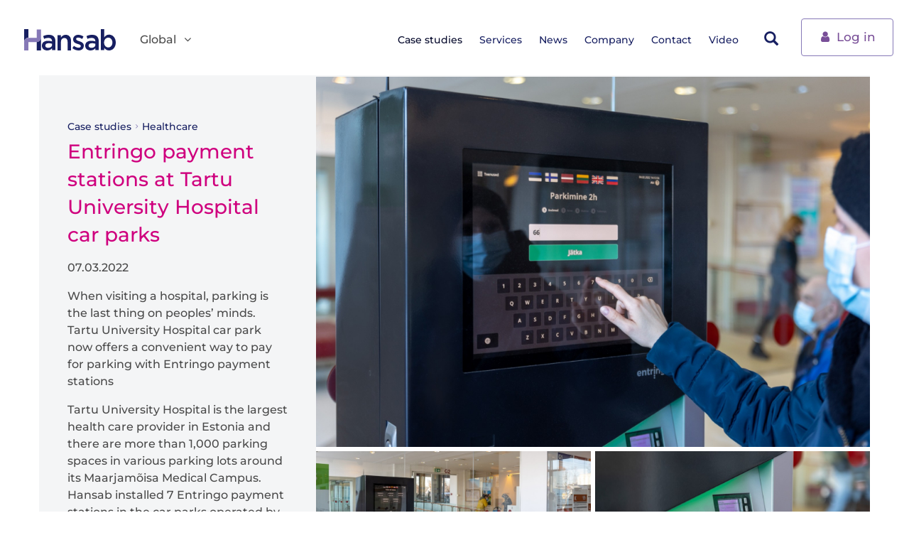

--- FILE ---
content_type: text/html; charset=utf-8
request_url: https://www.hansab.com/en/entringo-payment-stations-tartu-university-hospital-car-parks
body_size: 6225
content:
 <!DOCTYPE html>
<html lang="en" dir="ltr" prefix="content: http://purl.org/rss/1.0/modules/content/ dc: http://purl.org/dc/terms/ foaf: http://xmlns.com/foaf/0.1/ rdfs: http://www.w3.org/2000/01/rdf-schema# sioc: http://rdfs.org/sioc/ns# sioct: http://rdfs.org/sioc/types# skos: http://www.w3.org/2004/02/skos/core# xsd: http://www.w3.org/2001/XMLSchema#">
<head profile="http://www.w3.org/1999/xhtml/vocab">
        <!-- Google Tag Manager -->
      <script>(function(w,d,s,l,i){w[l]=w[l]||[];w[l].push({'gtm.start':
              new Date().getTime(),event:'gtm.js'});var f=d.getElementsByTagName(s)[0],
            j=d.createElement(s),dl=l!='dataLayer'?'&l='+l:'';j.async=true;j.src=
            ' https://www.googletagmanager.com/gtm.js?id='+i+dl;f.parentNode.insertBefore(j,f);
        })(window,document,'script','dataLayer','GTM-WRGDHR');</script>
      <!-- End Google Tag Manager -->
    <meta http-equiv="X-UA-Compatible" content="IE=Edge">
  <meta charset="utf-8">
  <meta name="viewport" content="width=device-width, initial-scale=1.0">
  <meta name="msvalidate.01" content="C2D0F492F7D51AEA597C5397DD2B21F1" />
  <meta http-equiv="Content-Type" content="text/html; charset=utf-8" />
<link rel="shortcut icon" href="https://www.hansab.com/sites/all/themes/hansab/imgs/favicon.ico" type="image/vnd.microsoft.icon" />
<meta name="description" content="When visiting a hospital, parking is the last thing on peoples’ minds. Tartu University Hospital car park now offers a convenient way to pay for parking with Entringo payment stations Tartu University Hospital is the largest health care provider in Estonia and there are more than 1,000 parking spaces in various parking lots around its Maarjamõisa Medical Campus. Hansab" />
<meta name="generator" content="Drupal 7 (http://drupal.org)" />
<link rel="canonical" href="https://www.hansab.com/en/entringo-payment-stations-tartu-university-hospital-car-parks" />
<link rel="shortlink" href="https://www.hansab.com/en/node/6766" />
<meta property="og:site_name" content="Hansab Global" />
<meta property="og:type" content="article" />
<meta property="og:url" content="https://www.hansab.com/en/entringo-payment-stations-tartu-university-hospital-car-parks" />
<meta property="og:title" content="Entringo payment stations at Tartu University Hospital car parks" />
<meta property="og:description" content="When visiting a hospital, parking is the last thing on peoples’ minds. Tartu University Hospital car park now offers a convenient way to pay for parking with Entringo payment stations Tartu University Hospital is the largest health care provider in Estonia and there are more than 1,000 parking spaces in various parking lots around its Maarjamõisa Medical Campus. Hansab installed 7 Entringo payment stations in the car parks operated by AS Ühisteenused." />
<meta property="og:updated_time" content="2022-03-07T13:25:21+02:00" />
<meta property="og:image" content="https://www.hansab.com/sites/default/files/solutions/tuk-entringo-3_1.jpg" />
<meta property="article:published_time" content="2022-03-07T13:23:14+02:00" />
<meta property="article:modified_time" content="2022-03-07T13:25:21+02:00" />
<meta name="google-site-verification" content="8PgyhT4arYZJTJBxbfOaOVBsC178_rxSWHv3N1dX_jA" />
  <title>Entringo payment stations at Tartu University Hospital car parks | Hansab Global</title>
  <link type="text/css" rel="stylesheet" href="https://www.hansab.com/sites/default/files/css/css_lQaZfjVpwP_oGNqdtWCSpJT1EMqXdMiU84ekLLxQnc4.css" media="all" />
<link type="text/css" rel="stylesheet" href="https://www.hansab.com/sites/default/files/css/css_UnHSfCXZ0vO4QcS-ytRS9lKq9qzvJRv6nimEJ8rAvZQ.css" media="all" />
<link type="text/css" rel="stylesheet" href="https://www.hansab.com/sites/default/files/css/css_Hx2U2KhMDVgxWueN_7-Hb1tGp7cQsMd7BnkTQ2uOznk.css" media="all" />
<link type="text/css" rel="stylesheet" href="https://www.hansab.com/sites/default/files/css/css_xTwqCZc1u69g5FjYM8UL6gdcZJFYupPD6Z9I42u4BMQ.css" media="all" />
  <!-- HTML5 element support for IE6-8 -->
  <!--[if lt IE 9]>
    <script src="//html5shiv.googlecode.com/svn/trunk/html5.js"></script>
  <![endif]-->
  <script src="https://www.hansab.com/sites/default/files/js/js_6UR8aB1w5-y_vdUUdWDWlX2QhWu_qIXlEGEV48YgV-c.js"></script>
<script src="https://www.hansab.com/sites/default/files/js/js_onbE0n0cQY6KTDQtHO_E27UBymFC-RuqypZZ6Zxez-o.js"></script>
<script src="https://www.hansab.com/sites/default/files/js/js_gHk2gWJ_Qw_jU2qRiUmSl7d8oly1Cx7lQFrqcp3RXcI.js"></script>
<script src="https://www.hansab.com/sites/default/files/js/js_Vx8i9RLSEl5uYD-r6vtGi1V6CReHIKswF5AGy504ssk.js"></script>
<script src="https://www.googletagmanager.com/gtag/js?id=UA-8075721-1"></script>
<script>window.dataLayer = window.dataLayer || [];function gtag(){dataLayer.push(arguments)};gtag("js", new Date());gtag("set", "developer_id.dMDhkMT", true);gtag("config", "UA-8075721-1", {"groups":"default","anonymize_ip":true});</script>
<script src="https://www.hansab.com/sites/default/files/js/js_zFZPKwQpEJtjNgv7ArOjlUIJYtgmMQGjDA1J3gju5P4.js"></script>
<script src="https://www.hansab.com/sites/default/files/js/js_TyJjcRhKKQ5UB_wH9MkZTeTwOpb7Wa8wOd95H1MMxSM.js"></script>
<script>jQuery.extend(Drupal.settings, {"basePath":"\/","pathPrefix":"en\/","setHasJsCookie":0,"ajaxPageState":{"theme":"hansab","theme_token":"7Gbg19D-6ByKsvo3FJXFmniJpGruBX82RZbS37AcbQw","js":{"sites\/all\/themes\/bootstrap\/js\/bootstrap.js":1,"sites\/all\/modules\/jquery_update\/replace\/jquery\/2.2\/jquery.min.js":1,"misc\/jquery-extend-3.4.0.js":1,"misc\/jquery-html-prefilter-3.5.0-backport.js":1,"misc\/jquery.once.js":1,"misc\/drupal.js":1,"sites\/all\/modules\/jquery_update\/js\/jquery_browser.js":1,"misc\/form-single-submit.js":1,"sites\/all\/modules\/entityreference\/js\/entityreference.js":1,"sites\/all\/modules\/autoupload\/js\/autoupload.js":1,"sites\/all\/modules\/google_analytics\/googleanalytics.js":1,"https:\/\/www.googletagmanager.com\/gtag\/js?id=UA-8075721-1":1,"0":1,"sites\/all\/modules\/lazyloader\/lazyloader.js":1,"sites\/all\/libraries\/echo\/dist\/echo.min.js":1,"sites\/all\/themes\/hansab\/js\/main.js":1},"css":{"modules\/system\/system.base.css":1,"sites\/all\/modules\/availability_calendars\/availability_calendar.base.css":1,"public:\/\/availability_calendar\/availability_calendar.css":1,"sites\/all\/modules\/calendar\/css\/calendar_multiday.css":1,"sites\/all\/modules\/domain\/domain_nav\/domain_nav.css":1,"modules\/field\/theme\/field.css":1,"modules\/node\/node.css":1,"sites\/all\/modules\/ubercart\/uc_order\/uc_order.css":1,"sites\/all\/modules\/ubercart\/uc_product\/uc_product.css":1,"sites\/all\/modules\/youtube\/css\/youtube.css":1,"sites\/all\/modules\/views\/css\/views.css":1,"sites\/all\/modules\/lazyloader\/lazyloader.css":1,"sites\/all\/modules\/ckeditor\/css\/ckeditor.css":1,"sites\/all\/modules\/ctools\/css\/ctools.css":1,"sites\/all\/modules\/date\/date_api\/date.css":1,"sites\/all\/modules\/ajax_loader\/css\/throbber-general.css":1,"sites\/all\/modules\/ajax_loader\/css\/circle.css":1,"sites\/all\/themes\/hansab\/styles\/default.css":1,"sites\/all\/themes\/hansab\/styles\/override.css":1}},"autoupload":{"selectors":[],"predefined":{"managed_file":0,"media":0,"media_library":0}},"urlIsAjaxTrusted":{"\/en":true},"googleanalytics":{"account":["UA-8075721-1"],"trackOutbound":1,"trackMailto":1,"trackDownload":1,"trackDownloadExtensions":"7z|aac|arc|arj|asf|asx|avi|bin|csv|doc(x|m)?|dot(x|m)?|exe|flv|gif|gz|gzip|hqx|jar|jpe?g|js|mp(2|3|4|e?g)|mov(ie)?|msi|msp|pdf|phps|png|ppt(x|m)?|pot(x|m)?|pps(x|m)?|ppam|sld(x|m)?|thmx|qtm?|ra(m|r)?|sea|sit|tar|tgz|torrent|txt|wav|wma|wmv|wpd|xls(x|m|b)?|xlt(x|m)|xlam|xml|z|zip"},"lazyloader":{"throttle":"50","offset":"250","debounce":1,"unload":0,"icon":"","offsetX":0,"offsetY":0},"ajaxThrobber":{"markup":"\u003Cdiv class=\u0022ajax-throbber sk-circle\u0022\u003E\n              \u003Cdiv class=\u0022sk-circle1 sk-child\u0022\u003E\u003C\/div\u003E\n              \u003Cdiv class=\u0022sk-circle2 sk-child\u0022\u003E\u003C\/div\u003E\n              \u003Cdiv class=\u0022sk-circle3 sk-child\u0022\u003E\u003C\/div\u003E\n              \u003Cdiv class=\u0022sk-circle4 sk-child\u0022\u003E\u003C\/div\u003E\n              \u003Cdiv class=\u0022sk-circle5 sk-child\u0022\u003E\u003C\/div\u003E\n              \u003Cdiv class=\u0022sk-circle6 sk-child\u0022\u003E\u003C\/div\u003E\n              \u003Cdiv class=\u0022sk-circle7 sk-child\u0022\u003E\u003C\/div\u003E\n              \u003Cdiv class=\u0022sk-circle8 sk-child\u0022\u003E\u003C\/div\u003E\n              \u003Cdiv class=\u0022sk-circle9 sk-child\u0022\u003E\u003C\/div\u003E\n              \u003Cdiv class=\u0022sk-circle10 sk-child\u0022\u003E\u003C\/div\u003E\n              \u003Cdiv class=\u0022sk-circle11 sk-child\u0022\u003E\u003C\/div\u003E\n              \u003Cdiv class=\u0022sk-circle12 sk-child\u0022\u003E\u003C\/div\u003E\n            \u003C\/div\u003E","hideAjaxMessage":1},"bootstrap":{"anchorsFix":1,"anchorsSmoothScrolling":1,"formHasError":1,"popoverEnabled":1,"popoverOptions":{"animation":1,"html":0,"placement":"right","selector":"","trigger":"click","triggerAutoclose":1,"title":"","content":"","delay":0,"container":"body"},"tooltipEnabled":1,"tooltipOptions":{"animation":1,"html":0,"placement":"auto left","selector":"","trigger":"hover focus","delay":0,"container":"body"}}});</script>
</head>
<body class="html not-front not-logged-in one-sidebar sidebar-first page-node page-node- page-node-6766 node-type-solution domain-www-hansab-com i18n-en" >
    <!-- Google Tag Manager (noscript) -->
    <noscript><iframe src=https://www.googletagmanager.com/ns.html?id=GTM-WRGDHR height="0" width="0" style="display:none;visibility:hidden"></iframe></noscript>
    <!-- End Google Tag Manager (noscript) -->

  <div id="skip-link">
    <a href="#main-content" class="element-invisible element-focusable">Skip to main content</a>
  </div>
    <header id="top" role="banner" class="navbar">
	 <div class="container">
			<div class="navbar-header">
									<a class="navbar-brand" href="/en" title="Home">
						<img src="https://www.hansab.com/sites/all/themes/hansab/imgs/hansab-logo.svg" alt="Home" />
					</a>
				                                          
  <div class="header-language"><div class="dropdown">
			<a aria-expanded="false" aria-haspopup="true" role="button" data-toggle="dropdown" class="dropdown-toggle" href="" id="drop1">
				Global<span class="icon-angle-down"></span>
			</a><ul aria-labelledby="drop1" class="dropdown-menu"><li><a href="https://www.hansab.ee/">Eesti</a></li>
<li><a href="https://www.hansab.lv/">Latvija</a></li>
<li><a href="https://www.hansab.lt/">Lietuva</a></li>
<li><a href="https://www.hansab.fi/">Suomi</a></li>
</ul></div></div>                                <!-- .btn-navbar is used as the toggle for collapsed navbar content -->
                <button aria-expanded="false" aria-controls="bs-navbar" data-target="#navbar" data-toggle="collapse" type="button" class="navbar-toggle collapsed">
                    <span class="sr-only">Toggle navigation</span>
                    <span class="icon-bar"></span>
                    <span class="icon-bar"></span>
                    <span class="icon-bar"></span>
                </button>
		    </div>

							<nav id="navbar" class="collapse navbar-collapse header-menu">
					 <ul class="nav navbar-nav"><li class="first expanded active-trail active"><a href="/en/solutions" class="active-trail">Case studies</a></li>
<li class="leaf"><a href="/en/services-0">Services</a></li>
<li class="leaf"><a href="/en/news">News</a></li>
<li class="collapsed"><a href="/en/about-us" title="">Company</a></li>
<li class="collapsed"><a href="/en/our-people">Contact</a></li>
<li class="last expanded"><a href="/en/videos" title="">Video</a></li>
<li class="mobile-buttons"><div class="mobile-buttons-inner"><a class="btn btn-outline-purple" href="https://portal.hansab.ee/LT/Web_Forms/Login/Login.aspx?ReturnUrl=%2fLT" target="_blank"><span class="icon-user"></span> Log in</a></div></li> </ul>				</nav>
										            
   <div class="header-right-menu"><div class="header-search">      
  <form class="form-search content-search" action="/en" method="post" id="search-block-form" accept-charset="UTF-8"><h2 class="element-invisible">Search form</h2>
<div class="input-group"><input title="" placeholder="Search" class="form-control form-text" type="text" id="edit-search-block-form--2" name="search_block_form" value="" size="15" maxlength="128" /><span class="input-group-btn"><div class="btn btn-search search-tab-button"><span class="icon glyphicon glyphicon-search" aria-hidden="true"></span>
</div></span></div><div class="form-actions form-wrapper form-group" id="edit-actions"><button class="element-invisible btn btn-default form-submit" type="submit" id="edit-submit" name="op" value="Search">Search</button>
</div><input type="hidden" name="form_build_id" value="form-g_02_MVLwTmUUbMfM2Z0GVaFfohH2exGu1Zczd8gWpM" />
<input type="hidden" name="form_id" value="search_block_form" />

</form></div><!--header-search--></div><div class="header-buttons"><a class="btn btn-outline-purple" href="https://portal.hansab.ee/LT/Web_Forms/Login/Login.aspx?ReturnUrl=%2fLT" target="_blank"><span class="icon-user"></span> Log in</a></div>  			     </div>
</header>
<div class="main-container">
	 <div class="no-padding-grid container">
		  <div class="main-container-content">
				<div class="row">
					 <div class="col-md-4 sidebar-wrapper" role="complementary">
							<div class="sidebar-wrapper-inner">
								 <div class="sidebar">
										<ol class="breadcrumb"><li><a href="/en/solutions">Case studies</a></li>
<li><a href="/en/healthcare">Healthcare</a></li>
</ol>										 <h2>Entringo payment stations at Tartu University Hospital car parks</h2>
										       <div class="region region-sidebar-first">
      <section id="block-hansab-custom-solution-node-sidebar-block" class="block block-hansab-custom clearfix">
      
  
	<div class="sidebar-article">
		<p>    	 		 <span  property="dc:date" datatype="xsd:dateTime" content="2022-03-07T00:00:00+02:00" class="date-display-single">07.03.2022</span>	  
</p>	
		    	 		 <p>When visiting a hospital, parking is the last thing on peoples’ minds. Tartu University Hospital car park now offers a convenient way to pay for parking with Entringo payment stations</p>
<p>Tartu University Hospital is the largest health care provider in Estonia and there are more than 1,000 parking spaces in various parking lots around its Maarjamõisa Medical Campus. Hansab installed 7 Entringo payment stations in the car parks operated by AS Ühisteenused.</p>
<p>Paying for parking at Entringo payment stations is easy: the customer selects the expected parking period (either 1, 2, 3, 4 hours, or all day), enters the car registration number, and pays for parking by card or cash.</p>
<p>As Entringo solution is completely ticketless, it eliminates the problems related to paper tickets loss and damage.</p>
<p><strong>Erko Poska, the Regional Manager of AS Ühisteenused</strong>, says that an important criterion for choosing the parking system was its ease of use, as many elderly people visit the hospital:</p>
<blockquote><p>"Entringo payment stations have a large display and a logical menu. The payment station is well-designed and easy to find even in the dark because it is lit"</p>
</blockquote>
<p>To make the payment station even easier to use, stickers were added to indicate which slots are meant for which operation.</p>
	  
    	 		 		  
				
	</div><!--sidebar-article-->
</section>
    </div>
  								 </div><!--sidebar-->
							</div><!--affix-sidebar-->
					 </div><!--sidebar-wrapper-->
			
					 <div  class="col-md-8 content-wrapper" role="main">
												
						<a id="main-content"></a>
						
																																											      <div class="region region-content">
      <section id="block-system-main" class="block block-system clearfix">
      
  
<article id="node-6766" class="node node-solution node-sticky clearfix" about="/en/entringo-payment-stations-tartu-university-hospital-car-parks" typeof="sioc:Item foaf:Document">
	 <div class="images-gallery">
			<div class="single-image">    	 		 <a href="https://www.hansab.com/sites/default/files/solutions/tuk-entringo-3_1.jpg" data-gallery="img-gallery" data-parent="" data-toggle="lightbox" data-type="image"><img typeof="foaf:Image" class="img-responsive" data-echo="https://www.hansab.com/sites/default/files/styles/node_big/public/solutions/tuk-entringo-3_1.jpg?itok=VaUclOWd&amp;c=8c4ff18be4d280311f13dbf490e7b216" data-icon="" src="https://www.hansab.com/sites/all/modules/lazyloader/image_placeholder.gif" alt="" /><noscript><img typeof="foaf:Image" class="img-responsive" src="https://www.hansab.com/sites/default/files/styles/node_big/public/solutions/tuk-entringo-3_1.jpg?itok=VaUclOWd&amp;c=8c4ff18be4d280311f13dbf490e7b216" alt="" /></noscript></a>	  
				<div class="images-gallery-logo"></div>
			</div>
			<div class="column-images">    	 		 <a href="https://www.hansab.com/sites/default/files/solutions/tuk-entringo-1_1.jpg" data-gallery="img-gallery" data-parent="" data-toggle="lightbox" data-type="image"><img typeof="foaf:Image" class="img-responsive" data-echo="https://www.hansab.com/sites/default/files/styles/medium_no_crop/public/solutions/tuk-entringo-1_1.jpg?itok=YfTf4XVG" data-icon="" src="https://www.hansab.com/sites/all/modules/lazyloader/image_placeholder.gif" alt="" /><noscript><img typeof="foaf:Image" class="img-responsive" src="https://www.hansab.com/sites/default/files/styles/medium_no_crop/public/solutions/tuk-entringo-1_1.jpg?itok=YfTf4XVG" alt="" /></noscript></a>	 		 <a href="https://www.hansab.com/sites/default/files/solutions/tuk-entringo-2_1.jpg" data-gallery="img-gallery" data-parent="" data-toggle="lightbox" data-type="image"><img typeof="foaf:Image" class="img-responsive" data-echo="https://www.hansab.com/sites/default/files/styles/medium_no_crop/public/solutions/tuk-entringo-2_1.jpg?itok=DgAs5a0b" data-icon="" src="https://www.hansab.com/sites/all/modules/lazyloader/image_placeholder.gif" alt="" /><noscript><img typeof="foaf:Image" class="img-responsive" src="https://www.hansab.com/sites/default/files/styles/medium_no_crop/public/solutions/tuk-entringo-2_1.jpg?itok=DgAs5a0b" alt="" /></noscript></a>	 		 <a href="https://www.hansab.com/sites/default/files/solutions/tuk-entringo-4_1.jpg" data-gallery="img-gallery" data-parent="" data-toggle="lightbox" data-type="image"><img typeof="foaf:Image" class="img-responsive" data-echo="https://www.hansab.com/sites/default/files/styles/medium_no_crop/public/solutions/tuk-entringo-4_1.jpg?itok=EdrM3l9w" data-icon="" src="https://www.hansab.com/sites/all/modules/lazyloader/image_placeholder.gif" alt="" /><noscript><img typeof="foaf:Image" class="img-responsive" src="https://www.hansab.com/sites/default/files/styles/medium_no_crop/public/solutions/tuk-entringo-4_1.jpg?itok=EdrM3l9w" alt="" /></noscript></a>	 		 <a href="https://www.hansab.com/sites/default/files/solutions/tuk-entringo-5_1.jpg" data-gallery="img-gallery" data-parent="" data-toggle="lightbox" data-type="image"><img typeof="foaf:Image" class="img-responsive" data-echo="https://www.hansab.com/sites/default/files/styles/medium_no_crop/public/solutions/tuk-entringo-5_1.jpg?itok=N82A4AzZ" data-icon="" src="https://www.hansab.com/sites/all/modules/lazyloader/image_placeholder.gif" alt="" /><noscript><img typeof="foaf:Image" class="img-responsive" src="https://www.hansab.com/sites/default/files/styles/medium_no_crop/public/solutions/tuk-entringo-5_1.jpg?itok=N82A4AzZ" alt="" /></noscript></a>	  
</div><!--images-->
	 </div><!--images-gallery-->
  
</article>
</section>
    </div>
  											 </div><!--content-wrapper-->
				</div>
			</div><!--main-container-content-->
	 </div><!--no-padding-grid-->
</div><!--main-container-->
<footer role="contentinfo" class="footer" id="footer">
    <div class="container">
        <div class="row m-0">
            <div class="col-lg-3 col-sm-4">
                <div class="footer__column links">
                        <div class="region region-footer-col-1">
      <section id="block-hansab-domain-footer-contacts" class="block block-hansab-domain clearfix">
      
  <div class="links__link">
                    <h3>General info</h3>
                    <div class="footer__icon">
                        <span class="round-icon icon-phone"></span>
                        <a href="tel:+3726059800">+372 605 9800</a>
                    </div>
                </div></section>
    </div>
                  </div>
            </div>

            <div class="col-lg-3 col-sm-4">
                <div class="footer__column">
                        <div class="region region-footer-col-2">
      <section id="block-hansab-domain-domain-switcher-footer" class="block block-hansab-domain clearfix">
      
  <h3>Select an area</h3><ul class="footer__region"><li class="footer__region--active"><a href="https://www.hansab.com/"><span class="round-icon icon-globe-alt"></span> Global</a></li>
<li class=""><a href="https://www.hansab.ee/">Eesti</a></li>
<li class=""><a href="https://www.hansab.lv/">Latvija</a></li>
<li class=""><a href="https://www.hansab.lt/">Lietuva</a></li>
<li class=""><a href="https://www.hansab.fi/">Suomi</a></li>
</ul></section>
    </div>
                  </div>
            </div>

            <div class="col-lg-3 col-sm-4">
                <div class="footer__column">
                          <div class="region region-footer-bottom">
      <section id="block-system-main-menu" class="block block-system block-menu clearfix">
      
  <ul class="footer__nav"><li class="first expanded active-trail active"><a href="/en/solutions" class="active-trail">Case studies</a></li>
<li class="leaf"><a href="/en/services-0">Services</a></li>
<li class="leaf"><a href="/en/news">News</a></li>
<li class="collapsed"><a href="/en/about-us" title="">Company</a></li>
<li class="collapsed"><a href="/en/our-people">Contact</a></li>
<li class="last expanded"><a href="/en/videos" title="">Video</a></li>
</ul></section>
    </div>
                  </div>
            </div>

            <div class="col-lg-3 col-sm-4">
                <div class="footer__column contacts">
                                        <a class="navbar-brand" href="/en" title="Home">
                          <img src="https://www.hansab.com/sites/all/themes/hansab/imgs/hansab-logo.svg" alt="Home" />
                      </a>
                                          <div class="region region-footer">
      <section id="block-block-1" class="block block-block clearfix">
      
  <address>Hansab Group OÜ<br />
Keevise 11<br />
Tallinn<br />
11415<br />
Estonia</p>
<p>KMKR: EE100063756</address>
</section>
    </div>
  
                    <div class="footer__social">
                                                <a href="https://www.facebook.com/HansabGroup" target="_blank" class="btn"><span class="icon-facebook"></span></a>
                                                                      <a href="https://www.linkedin.com/company/hansab" target="_blank" class="btn"><span class="icon-linkedin"></span></a>
                                                                      <a href="https://www.instagram.com/lifeathansab" target="_blank" class="btn"><span class="icon-instagram"></span></a>
                                          </div>
                </div>
            </div>
        </div>
    </div>
    <!--container-->
</footer>  <script src="https://www.hansab.com/sites/default/files/js/js_MRdvkC2u4oGsp5wVxBG1pGV5NrCPW3mssHxIn6G9tGE.js"></script>
</body>
</html>


--- FILE ---
content_type: text/javascript
request_url: https://www.hansab.com/sites/default/files/js/js_Vx8i9RLSEl5uYD-r6vtGi1V6CReHIKswF5AGy504ssk.js
body_size: 2674
content:
/*
 * Behavior for the automatic file upload
 */

(function ($) {
  Drupal.behaviors.autoUpload = {
    attach: function (context, settings) {
      /**
       * selectors is an associative array. for more info, see
       * _autoupload_get_predefined in autoupload.admin.inc
       */
      var selectors = settings.autoupload.selectors;
     
      if (!selectors) {
        return;
      }

      /**
       * Add CSS to the document instead of .hide(), because the element
       * may be added dynamically after this point. Cannot delegate "load"
       * Cannot add a class to the element to hide it.
       */
      $('head').once(function() {
        //Can't use map() on obj. Core jQuery is only 1.4.4. Requires 1.6.
        var selector = [];
        $.each( selectors, function( index, value ) {
          selector.push( value['context'] + ' ' + value['submit_input'] );
        });
        $(this).append($('<' + 'style media="all" type="text/css"' + '>' + selector.join(', ') + ' { display:none; }<' + '/style' + '>'));
      });

      $.each(selectors, function (index, value) {
        var fs_context = value['context'];
        $(fs_context, context).once(function () {
          var $wrapper = $(this);
          var file_input = value['file_input'];
          var file_event = value['file_event'];
          var submit_input = value['submit_input'];
          var submit_event = value['submit_event'];
          var error = value['error'];
          var error_remove = value['error_remove'];

          $wrapper.delegate(file_input, file_event, function (e) {
            if (!error || $(this).hasClass('autoupload-processed')) {
              //no error check or error check has been performed

              setTimeout(function () {
                //allow for validation. (prefer event, but there isn't one)
                if (!$wrapper.find(error).length > 0) {
                  $wrapper.find(submit_input).trigger(submit_event);
                }
              }, 100);
            }
            else if (error) {
              //perform error check
              e.preventDefault();

              switch(error_remove) {
                case null:
                case '':
                  //error remove is handled already. do nothing
                  break;

                case 'id':
                    $wrapper.find(error).removeAttr('id');
                  break;

                case 'class':
                  var elem_class = error.substr(error.lastIndexOf('.') + 1);
                  if (!/[: #[]+/.test(elem_class)) {
                    $wrapper.find(error).removeClass(elem_class);
                  }
                  break;

                case 'element':
                  $wrapper.find(error).remove();
                  break;

              }

              $(this).addClass('autoupload-processed');
              $(this).trigger(file_event);
            }
          });
        });
      });

      /**
       * Media module's cancel button is added after load, so delay for a
       * moment then resize the media browser so the cancel button is visible
       */
      if (settings.autoupload.predefined.media && Drupal && Drupal.media && Drupal.media.browser && typeof Drupal.media.browser.resizeIframe == 'function') {
        setTimeout(function () {
          Drupal.media.browser.resizeIframe();
        }, 100);
      }
    }
  };
})(jQuery);
;
(function ($) {

Drupal.googleanalytics = {};

$(document).ready(function() {

  // Attach mousedown, keyup, touchstart events to document only and catch
  // clicks on all elements.
  $(document.body).bind("mousedown keyup touchstart", function(event) {

    // Catch the closest surrounding link of a clicked element.
    $(event.target).closest("a,area").each(function() {

      // Is the clicked URL internal?
      if (Drupal.googleanalytics.isInternal(this.href)) {
        // Skip 'click' tracking, if custom tracking events are bound.
        if ($(this).is('.colorbox') && (Drupal.settings.googleanalytics.trackColorbox)) {
          // Do nothing here. The custom event will handle all tracking.
          //console.info("Click on .colorbox item has been detected.");
        }
        // Is download tracking activated and the file extension configured for download tracking?
        else if (Drupal.settings.googleanalytics.trackDownload && Drupal.googleanalytics.isDownload(this.href)) {
          // Download link clicked.
          gtag('event', Drupal.googleanalytics.getDownloadExtension(this.href).toUpperCase(), {
            event_category: 'Downloads',
            event_label: Drupal.googleanalytics.getPageUrl(this.href),
            transport_type: 'beacon'
          });
        }
        else if (Drupal.googleanalytics.isInternalSpecial(this.href)) {
          // Keep the internal URL for Google Analytics website overlay intact.
          // @todo: May require tracking ID
          var target = this;
          $.each(Drupal.settings.googleanalytics.account, function () {
            gtag('config', this, {
              page_path: Drupal.googleanalytics.getPageUrl(target.href),
              transport_type: 'beacon'
            });
          });
        }
      }
      else {
        if (Drupal.settings.googleanalytics.trackMailto && $(this).is("a[href^='mailto:'],area[href^='mailto:']")) {
          // Mailto link clicked.
          gtag('event', 'Click', {
            event_category: 'Mails',
            event_label: this.href.substring(7),
            transport_type: 'beacon'
          });
        }
        else if (Drupal.settings.googleanalytics.trackOutbound && this.href.match(/^\w+:\/\//i)) {
          if (Drupal.settings.googleanalytics.trackDomainMode !== 2 || (Drupal.settings.googleanalytics.trackDomainMode === 2 && !Drupal.googleanalytics.isCrossDomain(this.hostname, Drupal.settings.googleanalytics.trackCrossDomains))) {
            // External link clicked / No top-level cross domain clicked.
            gtag('event', 'Click', {
              event_category: 'Outbound links',
              event_label: this.href,
              transport_type: 'beacon'
            });
          }
        }
      }
    });
  });

  // Track hash changes as unique pageviews, if this option has been enabled.
  if (Drupal.settings.googleanalytics.trackUrlFragments) {
    window.onhashchange = function() {
      $.each(Drupal.settings.googleanalytics.account, function () {
        gtag('config', this, {
          page_path: location.pathname + location.search + location.hash
        });
      });
    };
  }

  // Colorbox: This event triggers when the transition has completed and the
  // newly loaded content has been revealed.
  if (Drupal.settings.googleanalytics.trackColorbox) {
    $(document).bind("cbox_complete", function () {
      var href = $.colorbox.element().attr("href");
      if (href) {
        $.each(Drupal.settings.googleanalytics.account, function () {
          gtag('config', this, {
            page_path: Drupal.googleanalytics.getPageUrl(href)
          });
        });
      }
    });
  }

});

/**
 * Check whether the hostname is part of the cross domains or not.
 *
 * @param string hostname
 *   The hostname of the clicked URL.
 * @param array crossDomains
 *   All cross domain hostnames as JS array.
 *
 * @return boolean
 */
Drupal.googleanalytics.isCrossDomain = function (hostname, crossDomains) {
  /**
   * jQuery < 1.6.3 bug: $.inArray crushes IE6 and Chrome if second argument is
   * `null` or `undefined`, https://bugs.jquery.com/ticket/10076,
   * https://github.com/jquery/jquery/commit/a839af034db2bd934e4d4fa6758a3fed8de74174
   *
   * @todo: Remove/Refactor in D8
   */
  if (!crossDomains) {
    return false;
  }
  else {
    return $.inArray(hostname, crossDomains) > -1 ? true : false;
  }
};

/**
 * Check whether this is a download URL or not.
 *
 * @param string url
 *   The web url to check.
 *
 * @return boolean
 */
Drupal.googleanalytics.isDownload = function (url) {
  var isDownload = new RegExp("\\.(" + Drupal.settings.googleanalytics.trackDownloadExtensions + ")([\?#].*)?$", "i");
  return isDownload.test(url);
};

/**
 * Check whether this is an absolute internal URL or not.
 *
 * @param string url
 *   The web url to check.
 *
 * @return boolean
 */
Drupal.googleanalytics.isInternal = function (url) {
  var isInternal = new RegExp("^(https?):\/\/" + window.location.host, "i");
  return isInternal.test(url);
};

/**
 * Check whether this is a special URL or not.
 *
 * URL types:
 *  - gotwo.module /go/* links.
 *
 * @param string url
 *   The web url to check.
 *
 * @return boolean
 */
Drupal.googleanalytics.isInternalSpecial = function (url) {
  var isInternalSpecial = new RegExp("(\/go\/.*)$", "i");
  return isInternalSpecial.test(url);
};

/**
 * Extract the relative internal URL from an absolute internal URL.
 *
 * Examples:
 * - https://mydomain.com/node/1 -> /node/1
 * - https://example.com/foo/bar -> https://example.com/foo/bar
 *
 * @param string url
 *   The web url to check.
 *
 * @return string
 *   Internal website URL
 */
Drupal.googleanalytics.getPageUrl = function (url) {
  var extractInternalUrl = new RegExp("^(https?):\/\/" + window.location.host, "i");
  return url.replace(extractInternalUrl, '');
};

/**
 * Extract the download file extension from the URL.
 *
 * @param string url
 *   The web url to check.
 *
 * @return string
 *   The file extension of the passed url. e.g. "zip", "txt"
 */
Drupal.googleanalytics.getDownloadExtension = function (url) {
  var extractDownloadextension = new RegExp("\\.(" + Drupal.settings.googleanalytics.trackDownloadExtensions + ")([\?#].*)?$", "i");
  var extension = extractDownloadextension.exec(url);
  return (extension === null) ? '' : extension[1];
};

})(jQuery);
;
